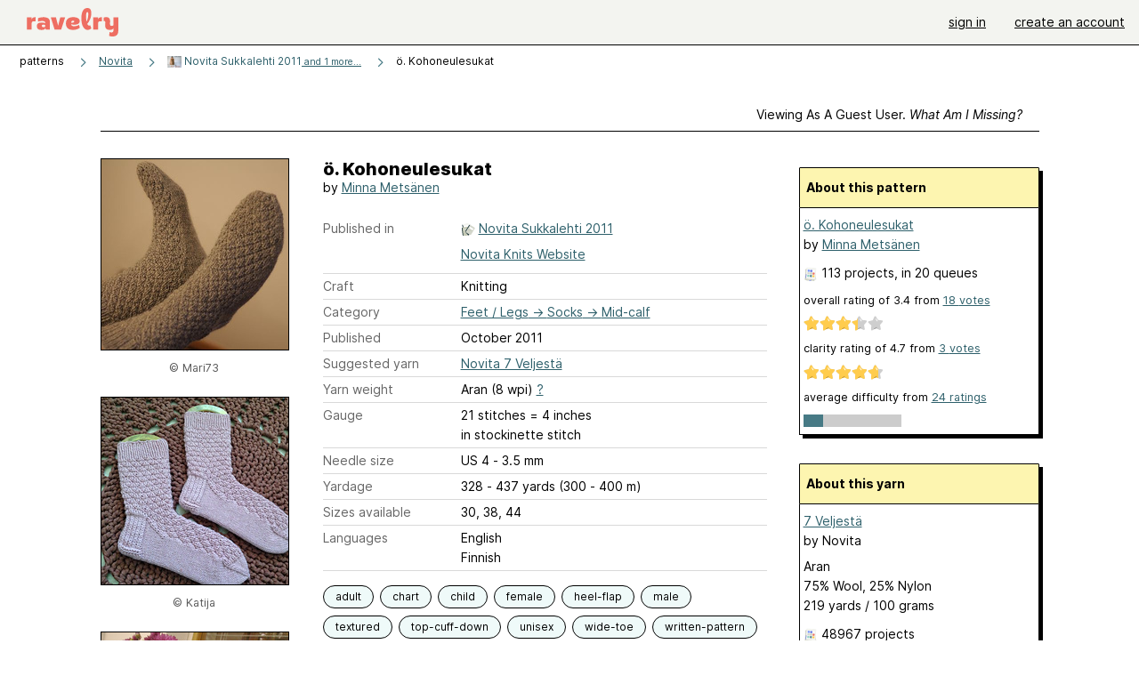

--- FILE ---
content_type: text/html; charset=utf-8
request_url: https://api.ravelry.com/patterns/library/o-kohoneulesukat
body_size: 7865
content:
<!DOCTYPE html>
<html class="with_scroll_padding" data-large-font="0" lang="en" xml:lang="en" xmlns="http://www.w3.org/1999/xhtml">
<head>
<title>Ravelry: ö. Kohoneulesukat pattern by Minna Metsänen</title>
<meta content="text/html; charset=utf-8" http-equiv="Content-Type" />
<meta content="IU/yseqVabqLAZaw5l3BLCMGFYkJGAEHbF5npbEL1p4=" id="authenticity-token" name="authenticity-token" />
<meta content="origin-when-crossorigin" name="referrer" />
<meta content="noodp" name="robots" />
<meta content="Ravelry" name="application-name" />
<meta content="Ravelry" name="apple-mobile-web-app-title" />
<link rel="manifest" href="/manifest.webmanifest?v=20231002">
<link href="https://style-cdn.ravelrycache.com/stylesheets/ravelry_legacy_v1_2_2511201357.css" rel="Stylesheet" type="text/css" />
<link href="https://style-cdn.ravelrycache.com/stylesheets/ravelry_components_v1_2_2511201817.css" rel="Stylesheet" type="text/css" />


<script src="https://style-cdn.ravelrycache.com/javascripts/base11_2406161035.js" type="text/javascript"></script>
<script src="https://style-cdn.ravelrycache.com/javascripts/ravelry_2512040932.js" type="text/javascript"></script>





<link rel="apple-touch-icon" sizes="57x57" href="/images/assets/favicons/apple-touch-icon-57x57.png?v=2">
<link rel="apple-touch-icon" sizes="60x60" href="/images/assets/favicons/apple-touch-icon-60x60.png?v=2">
<link rel="apple-touch-icon" sizes="72x72" href="/images/assets/favicons/apple-touch-icon-72x72.png?v=2">
<link rel="apple-touch-icon" sizes="76x76" href="/images/assets/favicons/apple-touch-icon-76x76.png?v=2">
<link rel="apple-touch-icon" sizes="114x114" href="/images/assets/favicons/apple-touch-icon-114x114.png?v=2">
<link rel="apple-touch-icon" sizes="120x120" href="/images/assets/favicons/apple-touch-icon-120x120.png?v=2">
<link rel="apple-touch-icon" sizes="144x144" href="/images/assets/favicons/apple-touch-icon-144x144.png?v=2">
<link rel="apple-touch-icon" sizes="152x152" href="/images/assets/favicons/apple-touch-icon-152x152.png?v=2">
<link rel="apple-touch-icon" sizes="180x180" href="/images/assets/favicons/apple-touch-icon-180x180.png?v=2">
<link rel="icon" type="image/png" href="/images/assets/favicons/android-chrome-192x192.png?v=2" sizes="192x192">
<link rel="icon" type="image/png" href="/images/assets/favicons/favicon-16x16.png?v=2" sizes="16x16">
<link rel="icon" type="image/png" href="/images/assets/favicons/favicon-32x32.png?v=2" sizes="32x32">
<link rel="icon" type="image/png" href="/images/assets/favicons/favicon-96x96.png?v=2" sizes="96x96">
<meta name="msapplication-TileImage" content="/images/assets/favicons/mstile-144x144.png?v=2">
<meta content="@ravelry" name="twitter:site">
<meta content="summary_large_image" name="twitter:card">
<meta content="ö. Kohoneulesukat pattern by Minna Metsänen" name="twitter:title">
<meta name="twitter:description">
<meta content="https://images4-a.ravelrycache.com/uploads/Mari73/80230470/kohoneulesukat_medium2.jpg" name="twitter:image:src">
<meta content="https://images4-a.ravelrycache.com/uploads/Mari73/80230470/kohoneulesukat_medium2.jpg" name="twitter:image">
<meta content="Ravelry" property="og:site_name">
<meta content="ö. Kohoneulesukat pattern by Minna Metsänen" property="og:title">
<meta property="og:description">
<meta content="https://images4-g.ravelrycache.com/uploads/Mari73/80230470/kohoneulesukat_small2.jpg#webp" property="og:image">
<meta content="1617030113" property="og:updated_time">

<link rel="search" type="application/opensearchdescription+xml" title="Ravelry" href="http://www.ravelry.com/search.xml">
<script async defer data-domain="ravelry.com" src="https://plausible.io/js/plausible.js"></script>
</head>
<body class="patterns patterns_show show_action  with_responsive with_subnavigation with_subnavigation--all   wide_core_item_page normal with_frontend_v1_2 with_navigation_v2 with_typeface_default theme_automatic theme_merino theme_light_merino">
<div id="page">
<div data-autohide-nav-touch="1" data-autohide-nav="0" data-disable-auto-emoji="0" data-disable-facebook="0" data-disable-forums-menu="0" data-disable-magic-mentions="0" data-disable-quick-magic-links="0" data-flair-week="0" data-light-theme="merino" data-photos-add-to-tail="0" data-photos-auto-edit="0" data-stop-gifs="0" data-theme-disable-switching="0" data-theme="merino" id="user_preference_data" style="display: none"></div>
<div id="page_header">
<div class="navigation_v2" id="navigation_v2" role="navigation">
<span class="navigation_v2__pillarbox navigation_v2__pillarbox--first"></span>
<a class="navigation_v2__logo rsp_hidden" href="/">
<img alt="Ravelry Logo" class="navigation_v2__logo__secondary navigation_v2__logo__secondary--guest rsp_hidden" id="navigation_logo_secondary" src="https://style-cdn.ravelrycache.com/images/assets/logos/secondary.svg" style="display: none;" />
<img alt="Ravelry Logo" class="navigation_v2__logo__text" id="navigation_logo_text" src="https://style-cdn.ravelrycache.com/images/assets/logos/primary.svg" />
</a>
<a href="/" class="rsp_only navigation_v2__tab navigation_v2__tab--active">ravelry</a>
<a class="navigation_v2__tab registered_preview" href="#" style="display: none;">patterns</a>
<a class="navigation_v2__tab registered_preview" href="#" style="display: none;">yarns</a>
<a class="navigation_v2__tab registered_preview" href="#" style="display: none;">people</a>
<a class="navigation_v2__tab registered_preview" href="#" style="display: none;">groups</a>
<span class="navigation_v2__spacer navigation_v2__spacer--guestlogin"></span>
<a class="navigation_v2__tab registered_preview" href="#" style="display: none;">forums</a>
<a class="navigation_v2__tab registered_preview" href="#" style="display: none;">my notebook</a>
<a class="rsp_only navigation_v2__tab navigation_v2__tab--guestlogin" href="/" title="Ravelry">
<img alt="" src="https://style-cdn.ravelrycache.com/images/assets/logos/primary.svg" />
</a>
<div class="navigation_v2__tab navigation_v2__tab--guestlogin">
<a href="/account/login?return_to=/patterns/library/o-kohoneulesukat">sign in</a>
</div>
<div class="navigation_v2__tab navigation_v2__tab--guestlogin">
<a href="/invitations">create an account</a>
</div>
<span class="rsp_only navigation_v2__spacer navigation_v2__spacer--guestlogin"></span>
<span class="navigation_v2__pillarbox navigation_v2__pillarbox--last"></span>
</div>
</div>
<div id="searchlight_window">
<div class="searchlight_dialog">
<div class="searchlight_dialog__search">
<form autocomplete="off" class="fancy_form searchlight_dialog__form" onsubmit="R.searchlight.search(); return false;">
<input autocomplete="off" class="searchlight_dialog__search_box" id="searchlight_dialog_input" placeholder="search by name: patterns, yarns, people..." type="text" />
<img alt="" aria-hidden="true" class="searchlight_dialog__progress icon_16 o-icon--loading_tiny_alternate o-icon o-icon--xs" id="searchlight_dialog_progress" src="https://style-cdn.ravelrycache.com/images/assets/icons/ui/tiny-loader.svg?v=34" style="display: none;" />
</form>
<div class="searchlight_dialog__results" id="searchlight_dialog_results"></div>
<div class="searchlight_dialog__advanced_links" id="searchlight_dialog_links">
<div style="padding-bottom: 1em;">
advanced search
</div>
<ul class="searchlight_dialog__advanced_links__list">
<li><a href="/patterns/search#query=" class="searchlight_dialog__advanced_links__link" id="searchlight_patterns_advanced">patterns</a></li>
<li><a href="/projects/search#query=" class="searchlight_dialog__advanced_links__link">projects</a></li>
<li><a href="/designers/search#query=" class="searchlight_dialog__advanced_links__link">designers</a></li>
<li><a href="/sources/search#query=" class="searchlight_dialog__advanced_links__link">sources</a></li>
</ul>
<ul class="searchlight_dialog__advanced_links__list">
<li><a href="/yarns/search#query=" class="searchlight_dialog__advanced_links__link">yarns</a></li>
<li><a href="/stash/search#query=" class="searchlight_dialog__advanced_links__link">stashes</a></li>
<li><a href="/shops/search#query=" class="searchlight_dialog__advanced_links__link">yarn shops</a></li>
<li><a href="/yarns/brands/search#query=" class="searchlight_dialog__advanced_links__link">brands</a></li>
<li><a href="/fiber/stash/search#query=" class="searchlight_dialog__advanced_links__link">fiber</a></li>
</ul>
<ul class="searchlight_dialog__advanced_links__list">
<li><a href="/people/search#query=" class="searchlight_dialog__advanced_links__link">people</a></li>
<li><a href="/groups/search#alive=yes&amp;query=" class="searchlight_dialog__advanced_links__link">groups</a></li>
<li><a href="/discuss/search#query=&amp;view=posts" class="searchlight_dialog__advanced_links__link">forum posts</a></li>
<li><a href="/discuss/search#query=&amp;view=topics" class="searchlight_dialog__advanced_links__link">topics</a></li>
<li><a href="/events/search#query=" class="searchlight_dialog__advanced_links__link">events</a></li>
</ul>
<div style="clear:both;" class="c_d"></div>

</div>
</div>
<div class="searchlight_dialog__recently_viewed" id="searchlight_dialog_recently_viewed"></div>
<div class="searchlight_dialog__saved_searches" id="searchlight_dialog_saved_searches"></div>
<div style="clear:both;" class="c_d"></div>
</div>

</div>
<div id="content" role="main">
<div id="main"></div>
<div class="page_title">
ö. Kohoneulesukat
<span class="page_title__subtitle">
by <a href="https://api.ravelry.com/designers/minna-metsnen">Minna Metsänen</a>
</span>
</div>
<div class="rsp_only" id="mobile_tool_buttons" style="display: none"></div>
<div class="heading patterns_heading rsp_hidden">
<h2 class="breadcrumbs  breadcrumbs--subnavigation"><span class="navigation_v2__pillarbox navigation_v2__pillarbox--first"></span><span class="breadcrumbs__crumbs"><span class="breadcrumbs__crumb"><strong><span class="r_link_to ">patterns</span></strong></span> <span class="breadcrumb_divider breadcrumbs__divider">></span> <span class="breadcrumbs__crumb"><a href="https://api.ravelry.com/patterns/periodicals/novita">Novita</a></span> <span class="breadcrumb_divider breadcrumbs__divider">></span> <span class="breadcrumbs__crumb"><span class="breadcrumbs__crumb__menu" data-menu-content-url="https://api.ravelry.com/patterns/library/o-kohoneulesukat/navigation_sources"><a href="https://api.ravelry.com/patterns/sources/novita-sukkalehti-2011"><img alt="" class="breadcrumbs__indicator subnavigation_only" src="https://images4-g.ravelrycache.com/uploads/Ikanan/118315362/sukkalehti_square.jpg" /> Novita Sukkalehti 2011<span class='breadcrumbs__crumb__note'> and 1 more...</span></a><div class="breadcrumbs__menu " style="position: absolute; display: none;"><ul aria-haspopup="true" class="navigation_v2__menu"></ul></div></span></span> <span class="breadcrumb_divider breadcrumbs__divider">></span> <span class="breadcrumbs__crumb breadcrumbs__crumb--active">ö. Kohoneulesukat</span></span> <span class="breadcrumbs__tools"></span><span class="navigation_v2__pillarbox navigation_v2__pillarbox--last"></span></h2></div>
<div class="core_item_container editor tab_bar_container tab_bar_container--guest tab_bar_container--with_button_box tab_bar_container--with_hero">
<div class="tabs tabs--subnavigation tabs--tab_builder tab_bar_responsive tabs--subnavigation_overflowable tabs--with_page_type tabs--tabset_pattern tab_bar_responsive--with_counts tab_bar_responsive--with_border tab_bar_responsive--with_ellipsis_menu patterns_tabs" data-tabset-id="pattern" id="tabset"><div class="tabs__shim"></div><div class="tabs__sections tabs__sections--subnavigation"><ul class="rsp_hidden tabs__sections__page_type"><li><img alt="" aria-hidden="true" class="icon_16 o-icon--patterns o-icon o-icon--xs" src="https://style-cdn.ravelrycache.com/images/assets/icons/patterns.svg?v=34" /> Pattern</li></ul><ul class="rsp_hidden tabs__sections__default"><li class="tab_bar_container__guest_link"><span class="static_tab" id="guest_tab"><a href="#" onclick="R.patterns.previewRegisteredFeatures(); return false;">Viewing as a guest user. <span>What am I missing?</span><div class="c-navigation_indicator"><div class="c-navigation_indicator__snake"></div></div></a></span></li> <li aria-current="page" id="current"><span class="static_tab" id="show_tab"><a href="https://api.ravelry.com/patterns/library/o-kohoneulesukat">details<div class="c-navigation_indicator"><div class="c-navigation_indicator__snake"></div></div></a></span></li> <li class="tab_bar_responsive__overflow"><span class="static_tab" id="yarns_tab"><a href="https://api.ravelry.com/patterns/library/o-kohoneulesukat/yarns">yarn ideas<div class="c-navigation_indicator"><div class="c-navigation_indicator__snake"></div></div></a></span></li> <li><span class="static_tab" id="people_tab"><a href="https://api.ravelry.com/patterns/library/o-kohoneulesukat/people">projects (113)<div class="c-navigation_indicator"><div class="c-navigation_indicator__snake"></div></div></a></span></li> <li class="tab_bar_responsive__overflow"><span class="static_tab" id="posts_tab"><a href="https://api.ravelry.com/patterns/library/o-kohoneulesukat/posts">blog posts (1)<div class="c-navigation_indicator"><div class="c-navigation_indicator__snake"></div></div></a></span></li> <li class="tab_bar_responsive__overflow--auto"><span class="static_tab" id="comments_tab"><a href="https://api.ravelry.com/patterns/library/o-kohoneulesukat/comments"> comments<div class="c-navigation_indicator"><div class="c-navigation_indicator__snake"></div></div></a></span></li> <li class="tab_bar_responsive__overflow"><span class="static_tab" id="threads_tab"><a href="https://api.ravelry.com/patterns/library/o-kohoneulesukat/threads">forum posts (1)<div class="c-navigation_indicator"><div class="c-navigation_indicator__snake"></div></div></a></span></li> <li class="tab_bar_responsive__overflow rsp_only"><span class="static_tab" id="editors_tab"><a href="https://api.ravelry.com/patterns/library/o-kohoneulesukat/editors"> editing<div class="c-navigation_indicator"><div class="c-navigation_indicator__snake"></div></div></a></span></li> <li><span class="static_tab" id="ellipsis_tab"><a class="rsp_hidden" href="#" onclick="R.quicknav.open('https://api.ravelry.com/patterns/library/o-kohoneulesukat/navigation_quicknav'); return false;" title="More..."><img alt="More options" class="icon_16 o-icon--more_menu_horizontal o-icon o-icon--xs" id="navigation_selector_272632" src="https://style-cdn.ravelrycache.com/images/assets/icons/more-horizontal-on-light.svg?v=34" title="More options" /><div class="c-navigation_indicator"><div class="c-navigation_indicator__snake"></div></div></a></span></li></ul><a class="tabs__overflow_indicator subnavigation_only"><img alt="Expand" class="icon_16 o-icon--tabs_expand o-icon o-icon--xs" src="https://style-cdn.ravelrycache.com/images/assets/icons/arrow-double-chevron-right.svg?v=34" /></a><ul class="tabs__sections__priority rsp_hidden"><li aria-current="page" id="current"><span class="static_tab" id="show_tab"><a href="https://api.ravelry.com/patterns/library/o-kohoneulesukat">details<div class="c-navigation_indicator"><div class="c-navigation_indicator__snake"></div></div></a></span></li></ul></div><div class="tabs__shim"></div><ul class="tabs__legacy"><li class="tab_bar_container__guest_link"><span class="static_tab" id="guest_tab"><a href="#" onclick="R.patterns.previewRegisteredFeatures(); return false;">Viewing as a guest user. <span>What am I missing?</span><div class="c-navigation_indicator"><div class="c-navigation_indicator__snake"></div></div></a></span></li> <li aria-current="page" id="current"><span class="static_tab" id="show_tab"><a href="https://api.ravelry.com/patterns/library/o-kohoneulesukat">details<div class="c-navigation_indicator"><div class="c-navigation_indicator__snake"></div></div></a></span></li> <li class="tab_bar_responsive__overflow"><span class="static_tab" id="yarns_tab"><a href="https://api.ravelry.com/patterns/library/o-kohoneulesukat/yarns">yarn ideas<div class="c-navigation_indicator"><div class="c-navigation_indicator__snake"></div></div></a></span></li> <li><span class="static_tab" id="people_tab"><a href="https://api.ravelry.com/patterns/library/o-kohoneulesukat/people">projects (113)<div class="c-navigation_indicator"><div class="c-navigation_indicator__snake"></div></div></a></span></li> <li class="tab_bar_responsive__overflow"><span class="static_tab" id="posts_tab"><a href="https://api.ravelry.com/patterns/library/o-kohoneulesukat/posts">blog posts (1)<div class="c-navigation_indicator"><div class="c-navigation_indicator__snake"></div></div></a></span></li> <li class="tab_bar_responsive__overflow--auto"><span class="static_tab" id="comments_tab"><a href="https://api.ravelry.com/patterns/library/o-kohoneulesukat/comments"> comments<div class="c-navigation_indicator"><div class="c-navigation_indicator__snake"></div></div></a></span></li> <li class="tab_bar_responsive__overflow"><span class="static_tab" id="threads_tab"><a href="https://api.ravelry.com/patterns/library/o-kohoneulesukat/threads">forum posts (1)<div class="c-navigation_indicator"><div class="c-navigation_indicator__snake"></div></div></a></span></li> <li class="tab_bar_responsive__overflow rsp_only"><span class="static_tab" id="editors_tab"><a href="https://api.ravelry.com/patterns/library/o-kohoneulesukat/editors"> editing<div class="c-navigation_indicator"><div class="c-navigation_indicator__snake"></div></div></a></span></li> <li><span class="static_tab" id="ellipsis_tab"><a class="rsp_hidden" href="#" onclick="R.quicknav.open('https://api.ravelry.com/patterns/library/o-kohoneulesukat/navigation_quicknav'); return false;" title="More..."><img alt="More options" class="icon_16 o-icon--more_menu_horizontal o-icon o-icon--xs" id="navigation_selector_272632" src="https://style-cdn.ravelrycache.com/images/assets/icons/more-horizontal-on-light.svg?v=34" title="More options" /><div class="c-navigation_indicator"><div class="c-navigation_indicator__snake"></div></div></a></span></li><li class="tab_bar_responsive__spacer rsp_only"></li><li class="tab_bar_responsive__show_more rsp_only"><span class="static_tab" id="responsive_more_tab"><a href="#">•••<div class="c-navigation_indicator"><div class="c-navigation_indicator__snake"></div></div></a></span></li></ul></div><div class="panels">
<div class="panel core_item_panel" id="show_panel">
<div class="photo_gallery_container" data-debug="none" id="pattern_gallery_container">
<div class="photo_gallery_hero rsp_only">
<div class="touch_gallery__item" id="slideshow_element">
<img class="lazy_srcset lazy_srcset--loading" data-lazy-srcset="https://images4-g.ravelrycache.com/uploads/Mari73/80230470/kohoneulesukat_small2.jpg 1x, https://images4-a.ravelrycache.com/uploads/Mari73/80230470/kohoneulesukat_medium2.jpg 2x" height="149.88290398126466vw" id="hero_photo_20089578" onclick="R.photos.responsiveFullscreen(this); return false;" src="https://images4-f.ravelrycache.com/uploads/Mari73/80230470/kohoneulesukat_thumbnail.jpg" />
</div>
</div>

<div class="photo_gallery resizable_photo_gallery resizable_photo_gallery--size_4">
<div class="photo_gallery__section photo_gallery__section--1 section">
<div class="photo_border framed_photo photo_gallery__border "><div class="photo_frame photo_gallery__frame real_photo"><div class="photo photo_gallery__photo full_height_photo zoomable_photo" id="photo_20089578"><picture><source media="(max-width: 487px)" srcset="[data-uri]" /><img alt="" class="width_lock " data-image-height="213" data-image-width="320" data-photo-id="20089578" height="false" src="https://images4-g.ravelrycache.com/uploads/Mari73/80230470/kohoneulesukat_small2.jpg" srcset="https://images4-g.ravelrycache.com/uploads/Mari73/80230470/kohoneulesukat_small2.jpg 1x, https://images4-g.ravelrycache.com/uploads/Mari73/80230470/kohoneulesukat_medium.jpg 2x" style="left: -66px;" width="320" /></picture></div></div></div>
<div class="copyright rsp_hidden">
&copy Mari73
</div>
</div>
<div class="photo_gallery__section photo_gallery__section--2 section">
<div class="photo_border framed_photo photo_gallery__border "><div class="photo_frame photo_gallery__frame real_photo"><div class="photo photo_gallery__photo zoomable_photo" id="photo_42550046"><picture><source media="(max-width: 487px)" srcset="[data-uri]" /><img alt="" class="" data-image-height="227" data-image-width="240" data-photo-id="42550046" height="227" src="https://images4-g.ravelrycache.com/uploads/Katija/208157011/image_small.jpg" srcset="https://images4-g.ravelrycache.com/uploads/Katija/208157011/image_small.jpg 1x, https://images4-g.ravelrycache.com/uploads/Katija/208157011/image_medium.jpg 2x" style="left: -6px;top: 0px;width: 240px; max-width: 240px;" width="240" /></picture></div></div></div>
<div class="copyright rsp_hidden">
&copy Katija
</div>
</div>
<div class="photo_gallery__section photo_gallery__section--3 section">
<div class="photo_border framed_photo photo_gallery__border "><div class="photo_frame photo_gallery__frame real_photo"><div class="photo photo_gallery__photo zoomable_photo" id="photo_42879421"><picture><source media="(max-width: 487px)" srcset="[data-uri]" /><img alt="" class="height_lock " data-image-height="320" data-image-width="240" data-photo-id="42879421" height="320" src="https://images4-g.ravelrycache.com/uploads/alderaan/108084908/Kuva1042_small2.jpg" srcset="https://images4-g.ravelrycache.com/uploads/alderaan/108084908/Kuva1042_small2.jpg 1x, https://images4-g.ravelrycache.com/uploads/alderaan/108084908/Kuva1042_medium.jpg 2x" style="left: -10px;top: -10px;" width="240" /></picture></div></div></div>
<div class="copyright rsp_hidden">
&copy alderaan
</div>
</div>
<div class="photo_gallery__section photo_gallery__section--4 section">
<div class="photo_border framed_photo photo_gallery__border "><div class="photo_frame photo_gallery__frame real_photo"><div class="photo photo_gallery__photo zoomable_photo" id="photo_42544189"><picture><source media="(max-width: 487px)" srcset="[data-uri]" /><img alt="" class="" data-image-height="240" data-image-width="212" data-photo-id="42544189" height="240" src="https://images4-f.ravelrycache.com/uploads/Hipsu/100708165/sukat_small.jpg" srcset="https://images4-f.ravelrycache.com/uploads/Hipsu/100708165/sukat_small.jpg 1x, https://images4-f.ravelrycache.com/uploads/Hipsu/100708165/sukat_medium.jpg 2x" style="left: 0px;top: -13px;width: 212px; max-width: 212px;" width="212" /></picture></div></div></div>
<div class="copyright rsp_hidden">
&copy Hipsu
</div>
</div>
<div style="clear:both;" class="c_d"></div>
<div class="buy_box_section rsp_hidden" style="text-align: center; margin-right: 21px; padding-top: 10px;">


</div>

</div>
</div>

<div class="show view_core_item view_core_item--legacy core_item_content">
<h2 class="rsp_hidden">
ö. Kohoneulesukat

</h2>
<div class="pattern_author core_item_content__attribution">
by <a href="https://api.ravelry.com/designers/minna-metsnen">Minna Metsänen</a>
</div>
<div class="fields core_item_inner core_item_content__fields">
<fieldset>
<div class="field core_item_content__field">
<label class="core_item_content__label">Published in</label>
<div class="value">
<div class="source" style="margin-bottom: .5em;">
<img alt="" aria-hidden="true" class="inline icon_16 o-icon--booklet_alternate o-icon o-icon--xs" height="16" src="https://style-cdn.ravelrycache.com/images/assets/icons/booklets.svg?v=34" style="border: 0; padding: 0;" title="Printed: this source is a book, magazine, or pamphlet" width="16" />
<a href="https://api.ravelry.com/patterns/sources/novita-sukkalehti-2011">Novita Sukkalehti 2011</a>
</div>
<div class="source" style="margin-bottom: .5em;">
<a href="https://api.ravelry.com/patterns/sources/novita-knits-website">Novita Knits Website</a>
</div>

</div>
</div>
<div class="field core_item_content__field">
<label class="core_item_content__label">Craft</label>
<div class="value">
Knitting
</div>
</div>
<div class="field core_item_content__field">
<label class="core_item_content__label">Category</label>
<div class="value">
<div class="category"><a href="/patterns/popular/mid-calf"><span>Feet / Legs</span> &rarr; <span>Socks</span> &rarr; <span>Mid-calf</span></a></div>
</div>
</div>
<div class="field core_item_content__field">
<label class="core_item_content__label">Published</label>
<div class="value">
October
2011
</div>
</div>
<div class="field core_item_content__field">
<label class="core_item_content__label">
Suggested yarn
</label>
<div class="value core_item_content__value"><a href="https://api.ravelry.com/yarns/library/novita-7-veljesta-2">Novita 7 Veljestä</a></div>
</div>
<div class="field core_item_content__field" id="in_my_stash_uncached" style="display: none;"></div>
<div class="field core_item_content__field" id="queued_uncached" style="display: none;"></div>
<div class="field core_item_content__field">
<label class="core_item_content__label">
Yarn weight
</label>
<div class="value">
Aran (8 wpi)
<a href="#" onclick="R.utils.popup({title: 'Yarn weight help', height: 400, width: 780, url: '/help/yarn/weights?highlight=1'}); return false;"> ? </a>
</div>
</div>
<div class="field core_item_content__field">
<label class="core_item_content__label">Gauge</label>
<div class="value">
21 stitches  = 4 inches<br class='rsp_hidden'/> in stockinette stitch
</div>
</div>
<div class="field core_item_content__field">
<label class="core_item_content__label">Needle size</label>
<div class="value">US 4  - 3.5 mm</div>
</div>
<div class="field core_item_content__field">
<label class="core_item_content__label">Yardage</label>
<div class="value">
328 - 437 yards (300 - 400 m)
</div>
</div>
<div class="field core_item_content__field">
<label class="core_item_content__label">Sizes available</label>
<div class="value">
30, 38, 44
</div>
</div>
<div class="field core_item_content__field core_item_content__field--languages" id="language_field">
<label class="core_item_content__label">Languages</label>
<div class="value">
<span class="core_item_content__field__language">
English
</span>
<span class="core_item_content__field__language">
Finnish
</span>
</div>
</div>

<div class="core_item__tags">
<div class="value" style="margin-left: 0; margin-top: 16px;">
<ul class="tag_set">
<li class="tag">
<a href="/patterns/attributes/adult" title="18 years or over">adult</a>
</li>
<li class="tag">
<a href="/patterns/attributes/chart" title="uses a visual  made of symbols and/or shapes to convey directions">chart</a>
</li>
<li class="tag">
<a href="/patterns/attributes/child" title="4 to 12 years">child</a>
</li>
<li class="collapsable_tag collapsed_tag tag">
<a href="/patterns/attributes/female" title="Usually used or worn by females">female</a>
</li>
<li class="collapsable_tag collapsed_tag tag">
<a href="/patterns/attributes/heel-flap" title="heel created by working a flap flat and then turning the heel">heel-flap</a>
</li>
<li class="collapsable_tag collapsed_tag tag">
<a href="/patterns/attributes/male" title="Usually used or worn by males">male</a>
</li>
<li class="collapsable_tag collapsed_tag tag">
<a href="/patterns/attributes/textured" title="A mix of stitches providing surface interest">textured</a>
</li>
<li class="collapsable_tag collapsed_tag tag">
<a href="/patterns/attributes/top-cuff-down" title="a method of making socks that uses the top of the sock cuff as a starting point">top-cuff-down</a>
</li>
<li class="collapsable_tag collapsed_tag tag">
<a href="/patterns/attributes/unisex" title="Used or worn by anyone">unisex</a>
</li>
<li class="collapsable_tag collapsed_tag tag">
<a href="/patterns/attributes/wide-toe" title="a toe with more stitches between the decreases, making a wider side section">wide-toe</a>
</li>
<li class="collapsable_tag collapsed_tag tag">
<a href="/patterns/attributes/written-pattern" title="uses words to describe the techniques involved">written-pattern</a>
</li>
<li class="more_tags rsp_only">
<a href="#" onclick="R.patterns.showAllTags(); return false;">8 more attributes...</a>
</li>
<li class="more_tags more_tags--collapse rsp_only" style="display: none;">
<a href="#" onclick="R.patterns.toggleTags(false); return false;">show less...</a>
</li>
<li style="background: transparent;">
<a class="with_img" href="#" id="similar_search_link" onclick="R.patterns.similarSearch(272632); return false;" style="background-color: transparent; white-space: nowrap;"><img alt="Search" class="inline icon_16 o-icon--search_label o-icon o-icon--xs" height="16" src="https://style-cdn.ravelrycache.com/images/assets/icons/search-general.svg?v=34" style="border: none;" title="build a similar search" width="16" /> search patterns with these attributes</a>
</li>
</ul>
<div style="clear:both;" class="c_d"></div>
</div>
</div>
</fieldset>
</div>
<div id="prenotes" style="scroll-margin: 6rem;"></div>
<div class="downloadable core_item_content__text_block responsive_stack--1 rsp_hidden">
<!-- / buy box placeholder -->
</div>
<div class="downloadable core_item_content__text_block">
<a href="https://www.novitaknits.com/en/patterned-socks-novita-7-veljest%C3%A4-7-brothers"><img alt="" aria-hidden="true" class="icon_16 o-icon--external_link o-icon o-icon--xs" src="https://style-cdn.ravelrycache.com/images/assets/icons/external-link.svg?v=34" /></a>
This pattern is
<a href="https://www.novitaknits.com/en/patterned-socks-novita-7-veljest%C3%A4-7-brothers">available for <strong>free</strong>.</a>

</div>
<div class="notes markdown core_item_content__text_block core_item_content__text_block--notes">

</div>
<div class="link core_item_content__text_block">
For more information, see:
<a href="https://www.novitaknits.com/en/patterned-socks-novita-7-veljest%C3%A4-7-brothers">https://www.novitaknits.com/en/patterned-socks-novit...</a>
</div>
</div>
<div class="sidebar core_item_sidebar core_item_sidebar--patterns">
<div class="registered_preview rsp_hidden" id="tool_buttons" style="display: none;">
<div id="button_box">
<a class="button favorites_button" href="#">
<img alt="" aria-hidden="true" class="icon_16 o-icon--favorites_add o-icon o-icon--xs" src="https://style-cdn.ravelrycache.com/images/assets/icons/favorites.svg?v=34" />
<span>save in favorites</span>
</a>
<a class="button queue_button" href="#">
<img alt="" aria-hidden="true" class="icon_16 o-icon--queue_add o-icon o-icon--xs" src="https://style-cdn.ravelrycache.com/images/assets/icons/queue.svg?v=34" />
<span>add to queue</span>
</a>
</div>
</div>
<div style="clear:both;" class="c_d"></div>
<div class="rsp_hidden" id="pattern_source">
</div>
<div class="pattern_summary">
<div class="pattern_summary box box--sidebar box--notebook">
<div class="box_title box_title--sidebar">
About this pattern
</div>
<div class="box_contents box_contents--sidebar" data-pattern-id="272632" id="pattern_summary_content">
<div class="pattern_name item">
<a href="https://api.ravelry.com/patterns/library/o-kohoneulesukat" class="fn">ö. Kohoneulesukat</a>
</div>
<div class="pattern_author">by <a href="https://api.ravelry.com/designers/minna-metsnen">Minna Metsänen</a></div>
<div class="pattern_people summary_box_people">
<img alt="" aria-hidden="true" class="inline icon_16 o-icon--projects o-icon o-icon--xs" src="https://style-cdn.ravelrycache.com/images/assets/icons/projects.svg?v=34" />
<span class="r_link_to ">113 projects</span>,
in 20 queues

</div>
<div>
<div class="average" style="font-size: .9em; padding-bottom: .5em;">
overall rating
of
<span class="rating">3.4</span>
from
<a href="#" onclick="R.patterns.showStatistics(272632); return false;"><span class='votes'>18 </span> votes</a>
</div>
<div class="inline_stars"><div class="rating-foreground inline_stars_rating" style="width:61px;" title="3.388888888888889 out of 5"></div></div>
<div class="average" style="font-size: .9em; padding-bottom: .5em;">
clarity rating
of
<span class="rating">4.7</span>
from
<a href="#" onclick="R.patterns.showStatistics(272632); return false;"><span class='votes'>3 </span> votes</a>
</div>
<div class="inline_stars"><div class="rating-foreground inline_stars_rating" style="width:84px;" title="4.67 out of 5"></div></div>
<div class="average" style="font-size: .9em; padding-bottom: .5em;">
average difficulty from
<a href="#" onclick="R.patterns.showStatistics(272632); return false;">24 ratings</a>
</div>
<ul class="rating bar_rating" id="pattern_272632_difficulty">
<li class="filled"></li>
<li class="filled"></li>
<li></li>
<li></li>
<li></li>
<li></li>
<li></li>
<li></li>
<li></li>
<li></li>
</ul>
<div style="clear:both;" class="c_d"></div>
</div>
</div>
<div style="clear:both;" class="c_d"></div>
</div>
<div class="user_editable">
</div>
<div class="preview_content" id="preview_272632_content" style="display:none;">
<img class="cover" src="https://images4-g.ravelrycache.com/uploads/Ikanan/118315362/sukkalehti_square.jpg" />
</div>

</div>
<div class="yarn_summary">
<div class="yarn_summary_container">
<div class="yarn_summary box box--sidebar" id="yarn_3930_summary">
<div class="box_title box_title--sidebar">
About this yarn
</div>
<div class="box_contents box_contents--sidebar yarn_summary_content" data-yarn-id="3930" id="yarn_3930_content">
<div class="yarn_name item">
<a href="https://api.ravelry.com/yarns/library/novita-7-veljesta-2" class="fn">7 Veljestä</a>
</div>
<div class="yarn_company">
by <span class="r_link_to ">Novita</span>
</div>
<div class="fiber_and_weight">
Aran
</div>
<div class="fibers">
75% Wool, 25% Nylon
</div>
<div class="yardage">
219 yards
 / 
100
grams
</div>
<div class="pattern_people summary_box_people">
<p style="line-height: 1.5em;">
<img alt="" aria-hidden="true" class="inline icon_16 o-icon--projects o-icon o-icon--xs" src="https://style-cdn.ravelrycache.com/images/assets/icons/projects.svg?v=34" />
<span class="r_link_to ">48967 projects</span>
</p>
<p style="line-height: 1.5em;">
<img alt="" aria-hidden="true" class="inline icon_16 o-icon--stash o-icon o-icon--xs" src="https://style-cdn.ravelrycache.com/images/assets/icons/stash.svg?v=34" />
stashed
<span class="r_link_to ">17661 times</span>
</p>
</div>
<div>
<div class="average" style="font-size: .9em; padding-bottom: .5em;">
rating
of
<span class="rating">3.7</span>
from
<span class='votes'>1617</span> votes
</div>
<div class="inline_stars"><div class="rating-foreground inline_stars_rating" style="width:67px;" title="3.71 out of 5"></div></div>
</div>
</div>
</div>
</div>
<div id="yarn_buying_options">
<div class="zone_specific_yarn_links" id="guest_specific_yarn_links"></div>
</div>
<div class="user_editable">
</div>


</div>
<div class="author_summary">
<div class="box box--sidebar">
<div class="box_title box_title--sidebar">
More from Minna Metsänen
</div>
<div class="box_contents box_contents--sidebar">
<div class="c-media_medium pattern">
<div class="c-media_medium__figure thumbnail thumbnail--with_photo">
<a href="https://api.ravelry.com/patterns/library/a-miehen-ruotosukat" title="ä. Miehen ruotosukat"><img alt="ä. Miehen ruotosukat pattern " src="https://images4-f.ravelrycache.com/uploads/Roussu/86236164/Kuva0069_square.jpg" /></a>
</div>
<div class="c-media_medium__body details">
<div class="name"><a href="https://api.ravelry.com/patterns/library/a-miehen-ruotosukat">ä. Miehen ruoto...</a></div>
<div class="rating_count">20 ratings</div>
<div class="rating"><div class="inline_stars"><div class="rating-foreground inline_stars_rating" style="width:72px;" title="4.0 out of 5"></div></div></div>
<div class="people">
110 projects
</div>
</div>
<div style="clear:both;" class="c_d"></div>
</div>
<div class="c-media_medium pattern">
<div class="c-media_medium__figure thumbnail thumbnail--with_photo">
<a href="https://api.ravelry.com/patterns/library/o-keskikuviosukat" title="o. Keskikuviosukat"><img alt="o. Keskikuviosukat pattern " src="https://images4-f.ravelrycache.com/uploads/Faline-/79251658/Kuva_4_square.png" /></a>
</div>
<div class="c-media_medium__body details">
<div class="name"><a href="https://api.ravelry.com/patterns/library/o-keskikuviosukat">o. Keskikuviosukat</a></div>
<div class="rating_count">3 ratings</div>
<div class="rating"><div class="inline_stars"><div class="rating-foreground inline_stars_rating" style="width:66px;" title="3.6666666666666665 out of 5"></div></div></div>
<div class="people">
37 projects
</div>
</div>
<div style="clear:both;" class="c_d"></div>
</div>
<div class="c-media_medium pattern">
<div class="c-media_medium__figure thumbnail thumbnail--with_photo">
<a href="https://api.ravelry.com/patterns/library/i-nappivarsisukat" title="i. Nappivarsisukat"><img alt="i. Nappivarsisukat pattern " src="https://images4-g.ravelrycache.com/uploads/SatuG/478601465/20171027_145239_square.png" /></a>
</div>
<div class="c-media_medium__body details">
<div class="name"><a href="https://api.ravelry.com/patterns/library/i-nappivarsisukat">i. Nappivarsisukat</a></div>
<div class="rating_count">15 ratings</div>
<div class="rating"><div class="inline_stars"><div class="rating-foreground inline_stars_rating" style="width:67px;" title="3.7333333333333334 out of 5"></div></div></div>
<div class="people">
80 projects
</div>
</div>
<div style="clear:both;" class="c_d"></div>
</div>
<a href="https://api.ravelry.com/designers/minna-metsnen">See them all...</a>
<div style="clear:both;" class="c_d"></div>
</div>
</div>

</div>
<div class="bundle_summary" id="bundle_summary">
</div>
<ul class="page_date_sidebar">
<li>
First published: October 2011
</li>
<li>
Page created: October 11, 2011
</li>
<li>
<a href="https://api.ravelry.com/patterns/library/o-kohoneulesukat/editors">Last updated: March 29, 2021 <span>&hellip;</span></a>
</li>
<li id="visits_today" style="visibility: hidden;">
<span id="visits_today_count"></span>
<span>visits in the last 24 hours</span>
</li>
<li id="visits_now" style="visibility: hidden;">
<span id="visits_now_count"></span>
<span>visitors right now</span>
</li>
</ul>

</div>


<div style="clear:both;" class="c_d"></div>
</div>
</div>
</div>
<div style="clear:both;" class="c_d"></div>

</div>
<div style="clear:both;" class="c_d"></div>
<div id="prefooter"></div>
</div>

<div aria-live="polite" class="visually_hidden u-sr-only" id="aria_live"></div>
<div class="c-footer" id="footer" role="contentinfo">
<div class="linkbar">
<a href="/">Home</a>
 | 
<a href="/about">About Us</a>
 | 
<a href="/advertisers">Advertising</a>
 | 
<a href="/purchasefinder">Purchase Finder</a>
 | 
<a href="/help">Help</a>
 | 
<a href="/about/apps">Mobile & Apps</a>
 | 
<a href="/groups/ravelry-api">API</a>
 | 
<a href="https://ravelry.statuspage.io">Site Status</a>
 | 
<a href="/about/terms">Terms of Use</a>
&amp;
<a href="/about/privacy">Privacy</a>
<a href="/help/logos" style="background-color: transparent;" title="Ravelry logos and icons"><img alt="" height="20" src="https://style-cdn.ravelrycache.com/images/assets/logos/secondary.svg?v=6" style="vertical-align: top;" width="20" /></a>
<img alt="Pride Flag" height="20" src="https://style-cdn.ravelrycache.com/images/assets/ravelry/pride.svg?v=34" style="vertical-align: top;" />
</div>
</div>
<script>var wmd_options = { output: 'Markdown', lineLength: 40, buttons: 'bold italic | link blockquote | youtube | ol ul heading h', autostart: false };</script>
<script defer="defer" src="https://www.ravelry.com/javascripts/wmd/wmd-ravelry.js?v=25" type="text/javascript"></script>

<script type="text/javascript">
//<![CDATA[
addDOMLoadEvent(function() { applyDelayedEditors(); });
//]]>
</script>


<script type="text/javascript">
//<![CDATA[
(function() {var stamp = new Date().getTime() + ';' + Math.random();var ajs = document.createElement('script'); ajs.type = 'text/javascript'; ajs.async = true;ajs.src = 'https://www.ravelry.com/enablers/s/guest_specific_yarn_links/3930?s=' + stamp + '&tag=2';var sibling = document.getElementsByTagName('script')[0];sibling.parentNode.insertBefore(ajs, sibling);})();
//]]>
</script>


</body>
</html>


--- FILE ---
content_type: image/svg+xml
request_url: https://style-cdn.ravelrycache.com/images/assets/icons/arrow-chevron-right.svg?v=24
body_size: 368
content:
<svg width="20" height="21" viewBox="0 0 20 21" fill="none" xmlns="http://www.w3.org/2000/svg">
<path fill-rule="evenodd" clip-rule="evenodd" d="M15.1076 11.1377C14.6689 11.4733 14.0413 11.3897 13.7057 10.9511C12.3014 9.11542 11.2325 8.21322 10.2123 7.36362C10.1893 7.34445 10.1663 7.32529 10.1433 7.30614C9.11293 6.44837 8.09146 5.59801 6.92533 3.95111C6.60617 3.50038 6.71284 2.87626 7.16357 2.55711C7.6143 2.23795 8.23842 2.34462 8.55757 2.79535C9.57186 4.22781 10.4279 4.94061 11.4389 5.78238C11.4566 5.79714 11.4744 5.81194 11.4922 5.82678C12.5603 6.71624 13.7585 7.72855 15.2942 9.73587C15.6298 10.1745 15.5462 10.8021 15.1076 11.1377Z" fill="#477A85"/>
<path fill-rule="evenodd" clip-rule="evenodd" d="M15.1076 9.57899C14.6689 9.24342 14.0413 9.32697 13.7057 9.76562C12.3014 11.6013 11.2325 12.5035 10.2123 13.3531C10.1893 13.3723 10.1663 13.3914 10.1433 13.4106C9.11293 14.2683 8.09146 15.1187 6.92533 16.7656C6.60617 17.2163 6.71284 17.8404 7.16357 18.1596C7.6143 18.4788 8.23842 18.3721 8.55757 17.9214C9.57186 16.4889 10.4279 15.7761 11.4389 14.9343C11.4566 14.9196 11.4744 14.9048 11.4922 14.8899C12.5603 14.0005 13.7585 12.9882 15.2942 10.9808C15.6298 10.5422 15.5462 9.91457 15.1076 9.57899Z" fill="#477A85"/>
</svg>


--- FILE ---
content_type: text/javascript; charset=utf-8
request_url: https://www.ravelry.com/enablers/s/guest_specific_yarn_links/3930?s=1768640338385;0.005719862987454416&tag=2
body_size: 999
content:
var stamp = new Date().getTime() + ';' + Math.random();
        var content = "<div class=\"yarn_link_box\"><div class=\"yarn_link_body\" id=\"yarn_link_body_3930\"><div class=\"yarn_links\"><div class=\"divider\">buy this yarn <strong>online<\/strong><\/div><ul><li class=\"with_image yarn_buying_options\"><a class=\"logo\" data-beacon-action=\"buy\" data-beacon-context=\"buy_box_logo\" data-beacon-group=\"yarn_links\" data-beacon-value=\"712401\" href=\"/enablers/c/guest_specific_yarn_links/712401?s=1768640339&amp;tid=3930&amp;tag=2\" rel=\"nofollow\" target=\"_new\" title=\"Visit this store\"><img alt=\"\" height=\"31\" src=\"https://creative-cdn.ravelrycache.com/assets/844042441/Sublogo_Ravelry_88x31_px.jpg\" width=\"88\"><\/img><\/a><div class=\"yarn_link_item\"><a data-beacon-action=\"buy\" data-beacon-context=\"buy_box_logo_site\" data-beacon-group=\"yarn_links\" data-beacon-value=\"712401\" href=\"/enablers/c/guest_specific_yarn_links/712401?s=1768640339&amp;tid=3930&amp;tag=2\" rel=\"nofollow\" target=\"_new\">Heleen Design<\/a><a class=\"location\" data-beacon-action=\"buy\" data-beacon-context=\"buy_box_logo_location\" data-beacon-group=\"yarn_links\" data-beacon-value=\"712401\" href=\"/enablers/c/guest_specific_yarn_links/712401?s=1768640339&amp;tid=3930&amp;tag=2\" rel=\"nofollow\" target=\"_new\">Netherlands<\/a><\/div><\/li><\/ul><\/div><div style=\"clear:both;\"><\/div><\/div><div class=\"yarn_link_bottom\"><\/div><\/div>";
        if ($('guest_specific_yarn_links')) { $('guest_specific_yarn_links').innerHTML = content; R.ads.yarnLinkZoneLoaded(); } else { document.write(content); }